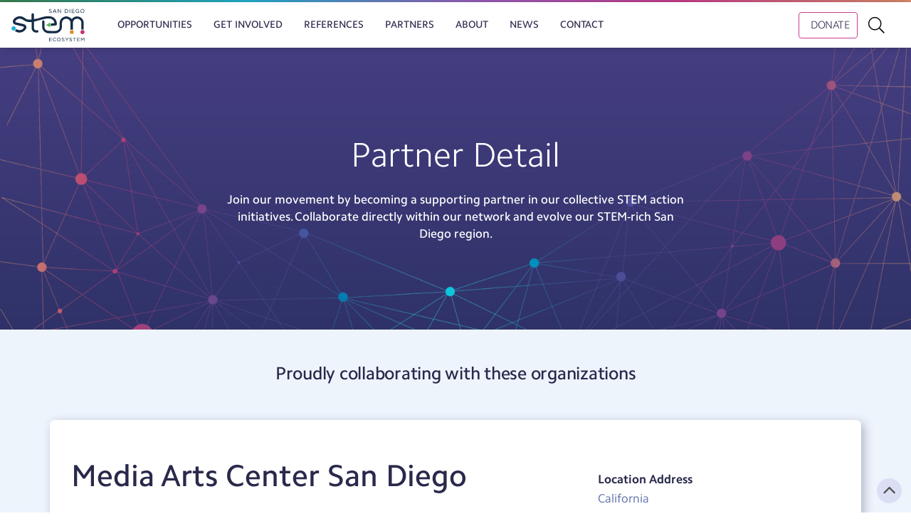

--- FILE ---
content_type: text/html; charset=UTF-8
request_url: https://www.sdstemecosystem.org/partners/partner-detail/558
body_size: 28925
content:
<!DOCTYPE html>
<html  lang="en" dir="ltr" prefix="content: http://purl.org/rss/1.0/modules/content/  dc: http://purl.org/dc/terms/  foaf: http://xmlns.com/foaf/0.1/  og: http://ogp.me/ns#  rdfs: http://www.w3.org/2000/01/rdf-schema#  schema: http://schema.org/  sioc: http://rdfs.org/sioc/ns#  sioct: http://rdfs.org/sioc/types#  skos: http://www.w3.org/2004/02/skos/core#  xsd: http://www.w3.org/2001/XMLSchema# ">
  <head>
<!-- Google tag (gtag.js) -->
<script async src="https://www.googletagmanager.com/gtag/js?id=G-T2P01QZDV4"></script>
<script>
  window.dataLayer = window.dataLayer || [];
  function gtag(){dataLayer.push(arguments);}
  gtag('js', new Date());

  gtag('config', 'G-T2P01QZDV4');
</script>
    <meta charset="utf-8" />
<script>(function(i,s,o,g,r,a,m){i["GoogleAnalyticsObject"]=r;i[r]=i[r]||function(){(i[r].q=i[r].q||[]).push(arguments)},i[r].l=1*new Date();a=s.createElement(o),m=s.getElementsByTagName(o)[0];a.async=1;a.src=g;m.parentNode.insertBefore(a,m)})(window,document,"script","https://www.google-analytics.com/analytics.js","ga");ga("create", "UA-120839959-1", {"cookieDomain":"auto"});ga("set", "anonymizeIp", true);ga("send", "pageview");</script>
<meta name="Generator" content="Drupal 9 (https://www.drupal.org)" />
<meta name="MobileOptimized" content="width" />
<meta name="HandheldFriendly" content="true" />
<meta name="viewport" content="width=device-width, initial-scale=1.0" />
<link rel="icon" href="/sites/default/files/sdstem-icon.jpg" type="image/jpeg" />

    <title>Partner Detail | San Diego STEM Ecosystem</title>
    <link rel="stylesheet" media="all" href="/core/modules/system/css/components/align.module.css?t7dbbt" />
<link rel="stylesheet" media="all" href="/core/modules/system/css/components/fieldgroup.module.css?t7dbbt" />
<link rel="stylesheet" media="all" href="/core/modules/system/css/components/container-inline.module.css?t7dbbt" />
<link rel="stylesheet" media="all" href="/core/modules/system/css/components/clearfix.module.css?t7dbbt" />
<link rel="stylesheet" media="all" href="/core/modules/system/css/components/details.module.css?t7dbbt" />
<link rel="stylesheet" media="all" href="/core/modules/system/css/components/hidden.module.css?t7dbbt" />
<link rel="stylesheet" media="all" href="/core/modules/system/css/components/item-list.module.css?t7dbbt" />
<link rel="stylesheet" media="all" href="/core/modules/system/css/components/js.module.css?t7dbbt" />
<link rel="stylesheet" media="all" href="/core/modules/system/css/components/nowrap.module.css?t7dbbt" />
<link rel="stylesheet" media="all" href="/core/modules/system/css/components/position-container.module.css?t7dbbt" />
<link rel="stylesheet" media="all" href="/core/modules/system/css/components/progress.module.css?t7dbbt" />
<link rel="stylesheet" media="all" href="/core/modules/system/css/components/reset-appearance.module.css?t7dbbt" />
<link rel="stylesheet" media="all" href="/core/modules/system/css/components/resize.module.css?t7dbbt" />
<link rel="stylesheet" media="all" href="/core/modules/system/css/components/sticky-header.module.css?t7dbbt" />
<link rel="stylesheet" media="all" href="/core/modules/system/css/components/system-status-counter.css?t7dbbt" />
<link rel="stylesheet" media="all" href="/core/modules/system/css/components/system-status-report-counters.css?t7dbbt" />
<link rel="stylesheet" media="all" href="/core/modules/system/css/components/system-status-report-general-info.css?t7dbbt" />
<link rel="stylesheet" media="all" href="/core/modules/system/css/components/tablesort.module.css?t7dbbt" />
<link rel="stylesheet" media="all" href="/core/modules/system/css/components/tree-child.module.css?t7dbbt" />
<link rel="stylesheet" media="all" href="/core/modules/views/css/views.module.css?t7dbbt" />
<link rel="stylesheet" media="all" href="/modules/contrib/webform/modules/webform_bootstrap/css/webform_bootstrap.css?t7dbbt" />
<link rel="stylesheet" media="all" href="/modules/contrib/extlink/extlink.css?t7dbbt" />
<link rel="stylesheet" media="all" href="/modules/contrib/geolocation/css/geolocation-map.css?t7dbbt" />
<link rel="stylesheet" media="all" href="/themes/custom/local/css/style.css?t7dbbt" />
<link rel="stylesheet" media="all" href="/themes/custom/local/font-awesome/css/font-awesome.css?t7dbbt" />

    
  </head>
  <body class="page-node-558 role-anonymous path-partners has-glyphicons">
    <a href="#main-content" class="visually-hidden focusable skip-link">
      Skip to main content
    </a>
    
      <div class="dialog-off-canvas-main-canvas" data-off-canvas-main-canvas>
    <div class="navbar-super-wrapper">
  <div class="gradient-navbar"></div>
              <div class="col-md-12 nav-search-wrapper">
          <div class="region region-before-navigation">
    <div class="search-block-form block block-search block-search-form-block" data-drupal-selector="search-block-form" id="block-local-search" role="search">
  
      <h2 class="visually-hidden">Search</h2>
    
      <form action="/search/node" method="get" id="search-block-form" accept-charset="UTF-8">
  <div class="form-item js-form-item form-type-search js-form-type-search form-item-keys js-form-item-keys form-no-label form-group">
      <label for="edit-keys" class="control-label sr-only">Search all our resources</label>
  
  
  <div class="input-group"><input title="Enter the terms you wish to search for." data-drupal-selector="edit-keys" class="form-search form-control" placeholder="Search all our resources" type="search" id="edit-keys" name="keys" value="" size="15" maxlength="128" /><span class="input-group-btn"><button type="submit" value="Search" class="button js-form-submit form-submit btn-primary btn" name="">Search</button></span></div>

  
  
  </div>
<a alt="close" href="#" class="search-close"><span class="sr-only">Close Search</span></a><div class="form-actions form-group js-form-wrapper form-wrapper" data-drupal-selector="edit-actions" id="edit-actions"></div>

</form>

  </div>

  </div>

      </div>
      
                    <header class="navbar navbar-default container-fluid" id="navbar" role="banner">
                <div class="navbar-header">
            <div class="region region-navigation">
          <a class="logo navbar-btn pull-left" href="/" title="Home" rel="home">
      <img src="/themes/custom/local/logo.svg" alt="Home" />
    </a>
          
  </div>

                                <button type="button" class="navbar-toggle" data-toggle="collapse" data-target="#navbar-collapse">
              <span class="sr-only">Toggle navigation</span>
              <span class="icon-bar"></span>
              <span class="icon-bar"></span>
              <span class="icon-bar"></span>
            </button>
                  </div>
            <a href="/" class="fa fa-search search" title="Search" ></a>
                          <div id="navbar-collapse" class="navbar-collapse collapse">
              <div class="region region-navigation-collapsible">
    <nav role="navigation" aria-labelledby="block-local-main-menu-menu" id="block-local-main-menu">
            <h2 class="sr-only" id="block-local-main-menu-menu">Main navigation</h2>

      
      <ul class="menu menu--main nav navbar-nav">
                      <li class="first">
                                        <a href="/find-opportunities" title="" id="" name="" rel="" style="" target="" accesskey="" data-drupal-link-system-path="node/5">Opportunities</a>
              </li>
                      <li>
                                        <a href="/get-involved" title="" id="" name="" rel="" style="" target="" accesskey="" data-drupal-link-system-path="node/50">Get Involved</a>
              </li>
                      <li>
                                        <a href="/references" data-drupal-link-system-path="node/8">References</a>
              </li>
                      <li>
                                        <a href="/partners" title="" id="" name="" rel="" style="" target="" accesskey="" data-drupal-link-system-path="partners">Partners</a>
              </li>
                      <li>
                                        <a href="/about" data-drupal-link-system-path="node/587">About</a>
              </li>
                      <li>
                                        <a href="/stem-news" title="" id="" name="" rel="" style="" target="" accesskey="" data-drupal-link-system-path="node/6">News</a>
              </li>
                      <li class="last">
                                        <a href="/contact" data-drupal-link-system-path="webform/contact">Contact</a>
              </li>
        </ul>
  

  </nav>
<div id="block-googletranslate" class="block block-simple-block block-simple-blockgtranslate-custom clearfix" >
  
    

      <div id="google_translate_element"></div>
<script type="text/javascript">
<!--//--><![CDATA[// ><!--

function googleTranslateElementInit() {
  new google.translate.TranslateElement({pageLanguage: 'en', includedLanguages: 'en,es'}, 'google_translate_element');
}

//--><!]]>
</script><script type="text/javascript" src="//translate.google.com/translate_a/element.js?cb=googleTranslateElementInit"></script>
  </div>

<div id="block-navbarfeatures" class="block block-simple-block block-simple-blocknavbar-features clearfix" >
  
    

      <div class="donate-btn-wrapper"><a class="btn btn-donate" href="https://donatenow.networkforgood.org/stemecosystem">DONATE</a></div>

  </div>


  </div>

          </div>
        
              </header>
      </div>

<div class="hero">
  <div class="hero-inner">
          <h1 class="field field--name-title field--type-string"  class="page-header">Partner Detail</h1>
      <h1></h1>
          <p>
          Join our movement by becoming a supporting partner in our collective STEM action initiatives.
          Collaborate directly within our network and evolve our STEM-rich San Diego region.
      </p>
      </div>
</div>

<div class="content-regions">
        <div role="main" id="partner-main-container" class="main-container filtered-search container-fluid js-quickedit-main-content">
        <div class="container filtered-search-container">
            <h2 class="search-title">Proudly collaborating with these organizations</h2>

            <div class="row">

                        
                        
                                    <section class="col-md-12">

                                                              <div class="highlighted">  <div class="region region-highlighted">
    <div data-drupal-messages-fallback class="hidden"></div>

  </div>
</div>
                              
                            
                                            <a id="main-content"></a>

                  <div class="region region-content">
      <div class="views-element-container form-group"><div class="view view-partner-detail view-id-partner_detail view-display-id-page_1 js-view-dom-id-68b92d478aa238b8421682c25eab99ccd093f1cabe42a0c1952a68dc6ed92ea9">
  
    
      
      <div class="view-content">
          <div class="views-row"><div class="row user user--type-user user--view-mode-compact">
  

    <div class="col-sm-12 bs-region bs-region--top">
    
  </div>
  
    <div class="col-md-8 bs-region bs-region--left">
    
            <div class="field field--name-field-organization-name field--type-string field--label-hidden field--item"><h1>Media Arts Center San Diego</h1></div>
      
            <div class="field field--name-field-organization-type field--type-entity-reference field--label-hidden field--item">Afterschool/Out-of-School Time</div>
      
            <div class="field field--name-field-description-full- field--type-text-long field--label-hidden field--item"><p>Media Arts Center SanDiego provides hands-on curriculum teaching camera basics, video editing, sound design and special effects. Utilizing a social justice lens, students analyze media and are empowered to explore how their personal experiences fit into a larger tapestry of a national and global story.</p>
</div>
      
  </div>
  
    <div class="col-md-4 bs-region bs-region--right">
    
            <div class="field field--name-field-logo field--type-image field--label-hidden field--item">  <img loading="lazy" src="/sites/default/files/default_images/blank.png" width="16" height="16" alt="No Logo image" typeof="foaf:Image" class="img-responsive" />

</div>
      
  <div class="field field--name-field-geoaddress field--type-string field--label-above">
    <div class="field--label">Location Address</div>
              <div class="field--item">California</div>
          </div>

  <div class="field field--name-field-social-media-website-url field--type-link field--label-above">
    <div class="field--label">Website</div>
              <div class="field--item"><a href="https://mediaartscenter.org/youth-media-education/">https://mediaartscenter.org/youth-media-education/</a></div>
          </div>

            <div class="field field--name-field-geolocation field--type-geolocation field--label-hidden field--item"><div  class="geolocation-map-wrapper" id="map-0-6979ad7e404a0" data-map-type="google_maps">
    <div class="geolocation-map-controls">
                        <div class="geolocation-map-control control_locate form-group" data-google-map-control-position="TOP_LEFT"><button class="locate">Locate</button>
</div>

                  </div>

    <div class="geolocation-map-container js-show"></div>

            <div  class="geolocation-location js-hide" id="6979ad7e48a6d" data-lat="36.778261" data-lng="-119.4179324" data-set-marker="true" typeof="Place">
  <span property="geo" typeof="GeoCoordinates">
    <meta property="latitude" content="36.778261" />
    <meta property="longitude" content="-119.4179324" />
  </span>

      <h2 class="location-title" property="name">36.778261, -119.4179324</h2>
  
  </div>
    </div>
</div>
      
  </div>
  
  
</div>

</div>

    </div>
  
          </div>
</div>


  </div>

                          </section>

                                  </div>

        </div>
    </div>
  
              <div class="content-bottom-outer">
        <div class="container">
            <div class="region region-content-bottom">
    <div class="views-element-container block block-views block-views-blockpartner-opp-list-all-opps-block clearfix" id="block-views-block-partner-opp-list-all-opps-block" >
  
      <h2 class="block-title">More learning opportunities from this partner</h2>
    

      <div class="form-group"><div class="view view-partner-opp-list view-id-partner_opp_list view-display-id-all_opps_block js-view-dom-id-5f6eef820e8dd6b64ce628580977519421e45af60a29bc18472cb8e188fc9a87">
  
    
      
      <div class="view-content">
          <div class="col-md-6 views-row"><div class="views-field views-field-nothing-1"><span class="field-content"><div class="card">
<h3><a href="/find-opportunities/youth-media-moviemaking-camp" hreflang="en">Youth Media Moviemaking Camp</a></h3><p><i class="fa fa-building-o"></i>&nbsp;Media Arts Center San Diego</p><p>In these fun, educational and hands-on camps, youth ages 6-12 learn camerawork, editing, stop motion, green screen and more!</p>
<div class="views-field views-field-field-date-range"><span class="views-label views-label-field-date-range">Date(s) and Times: </span><div class="field-content">
<time datetime="2022-03-21T12:00:00Z">2022-03-21</time>
 - <time datetime="2022-04-22T12:00:00Z">2022-04-22</time>

</div></div><p><p><strong>Spring 2022 Camp Dates &amp; Costs</strong></p>
<ul><li>March 21-25, 2022; $275</li>
<li>March 28-April 1, 2022; $275</li>
<li>April 4-8, 2022; $275</li>
<li>April 11-15, 2022; $275</li>
<li>April 18-22, 2022; $275</li>
</ul><p><strong>Hours</strong></p>
<ul><li> 8:30am – 3:00pm for all camps</li>
</ul><p><strong>Location</strong></p>
<ul><li>City Heights/Weingart Library and Performance Annex, 3795 Fairmount Ave, San Diego, CA 92105</li>
</ul><p> </p>
</p><p>Morning, Afternoon</p><p><a href="/find-opportunities/youth-media-moviemaking-camp" hreflang="en">See Details&nbsp; <i class="fa fa-long-arrow-right"></i></a></p>
</div></span></div></div>

    </div>
  
          </div>
</div>

  </div>


  </div>

        </div>
      </div>
      
</div>

  <footer class="footer container-fluid" role="contentinfo">
    <div class="container">
                  <div class="region region-footer">
    <div id="block-footercolumn1a" class="col-md-3 block block-simple-block block-simple-blockfooter-column-1a clearfix" >
  
    

      <div class="footer-logo-wrapper"><img alt="Stem logo" id="stem-footer-logo" src="/themes/custom/local/logo.svg" width="117" /></div>
<p class="address-phone">1875 El Prado<br />
San Diego, CA 92101<br />
ph. <a href="tel:619-238-1233">(619) 238-1233</a></p>
<div class="donate-btn-wrapper"><a class="btn btn-donate" href="https://donatenow.networkforgood.org/stemecosystem">DONATE</a></div>

  </div>

<div id="block-footercolumn3a" class="col-md-4 block block-simple-block block-simple-blockfooter-column-3a clearfix" >
  
      <h2 class="block-title">Sign Up For Our Newsletter</h2>
    

      <p>Keep up with the newest STEM learning opportunities, resources, blog posts and STEM news.</p>
<div id="mc_embed_signup">
<form action="https://rhfleet.us6.list-manage.com/subscribe/post?u=aa6e033a7ba3aaa43784a1d4f&amp;id=adce15981a" class="validate" id="mc-embedded-subscribe-form" method="post" name="mc-embedded-subscribe-form" novalidate="" target="_blank">
<div id="mc_embed_signup_scroll">
<div class="mc-field-group">
<input class="required email form-control" aria-label="Email Address" id="mce-EMAIL" name="EMAIL" placeholder="Email Address" type="email" value="" /><input class="btn btn-secondary btn-right" id="mc-embedded-subscribe" name="subscribe" type="submit" value="Subscribe" /></div>
</div>
<div class="clear" id="mce-responses">
<div class="response" id="mce-error-response" style="display:none"> </div>
<div class="response" id="mce-success-response" style="display:none"> </div>
</div>
<!-- real people should not fill this in and expect good things - do not remove this or risk form bot signups--><div aria-hidden="true" style="position: absolute; left: -5000px;">
<input name="b_aa6e033a7ba3aaa43784a1d4f_adce15981a" tabindex="-1" type="text" value="" /></div>
</form>
</div>
<script type="text/javascript" src="//s3.amazonaws.com/downloads.mailchimp.com/js/mc-validate.js"></script><script type="text/javascript">
<!--//--><![CDATA[// ><!--
(function($) {window.fnames = new Array(); window.ftypes = new Array();fnames[0]='EMAIL';ftypes[0]='email';fnames[1]='FNAME';ftypes[1]='text';fnames[2]='LNAME';ftypes[2]='text';}(jQuery));var $mcj = jQuery.noConflict(true);
//--><!]]>
</script><!--End mc_embed_signup-->
  </div>


  </div>

                                <div class="region region-lower-footer">
    <div id="block-footerlinks" class="block block-simple-block block-simple-blockfooter-links clearfix" >
  
    

      <div class="partner-login-wrapper"><a accesskey="" class="partner-login" data-drupal-link-system-path="user/login" href="/user/login" id="" name="" rel="" target="" title="">PARTNER LOG IN</a></div>
<div class="faq-wrapper"><a accesskey="" class="faq" href="/faq" id="" name="" rel="" target="" title="">FAQ</a></div>
<ul class="menu menu--footer nav footer-social-links"><li><a accesskey="" class="fa fa-facebook-square" href="https://www.facebook.com/groups/1462184020556689/about/" id="" name="" rel="" target="_blank" title="">Facebook</a></li>
<li><a accesskey="" class="fa fa-instagram" href="https://www.instagram.com/sdstemecosystem" id="" name="" rel="" target="_blank" title="">Instagram</a></li>
<li><a accesskey="" class="fa fa-linkedin-square" href="https://www.linkedin.com/groups/7054524" id="" name="" rel="" target="_blank" title="">LinkedIn</a></li>
<li><a accesskey="" class="fa fa-twitter-square" href="https://twitter.com/SDstemecosystem" id="" name="" rel="" target="_blank" title="">Twitter</a></li>
</ul>
  </div>

<div id="block-copyright" class="block block-simple-block block-simple-blockcopyright clearfix" >
  
    

      <p>Copyright ©2026 Fleet Science Center. All Rights Reserved. <a href="/privacy-policy">Privacy Policy</a> <a href="/disclaimer">Disclaimer</a> <a href="/security">Security</a></p>

  </div>


  </div>

                  </div>
  </footer>

  </div>

    
    <script type="application/json" data-drupal-selector="drupal-settings-json">{"path":{"baseUrl":"\/","scriptPath":null,"pathPrefix":"","currentPath":"partners\/partner-detail\/558","currentPathIsAdmin":false,"isFront":false,"currentLanguage":"en"},"pluralDelimiter":"\u0003","suppressDeprecationErrors":true,"ajaxPageState":{"libraries":"bootstrap\/popover,bootstrap\/theme,bootstrap\/tooltip,extlink\/drupal.extlink,geolocation\/geolocation.map,geolocation\/map_center.fitlocations,geolocation_google_maps\/google,geolocation_google_maps\/mapfeature.control_locate,geolocation_google_maps\/mapfeature.control_maptype,geolocation_google_maps\/mapfeature.control_zoom,geolocation_google_maps\/mapfeature.marker_infowindow,google_analytics\/google_analytics,local\/font-awesome,local\/global-styling,system\/base,views\/views.module,webform_bootstrap\/webform_bootstrap","theme":"local","theme_token":null},"ajaxTrustedUrl":{"\/search\/node":true},"google_analytics":{"trackOutbound":true,"trackMailto":true,"trackDownload":true,"trackDownloadExtensions":"7z|aac|arc|arj|asf|asx|avi|bin|csv|doc(x|m)?|dot(x|m)?|exe|flv|gif|gz|gzip|hqx|jar|jpe?g|js|mp(2|3|4|e?g)|mov(ie)?|msi|msp|pdf|phps|png|ppt(x|m)?|pot(x|m)?|pps(x|m)?|ppam|sld(x|m)?|thmx|qtm?|ra(m|r)?|sea|sit|tar|tgz|torrent|txt|wav|wma|wmv|wpd|xls(x|m|b)?|xlt(x|m)|xlam|xml|z|zip"},"data":{"extlink":{"extTarget":true,"extTargetNoOverride":false,"extNofollow":false,"extNoreferrer":false,"extFollowNoOverride":false,"extClass":"0","extLabel":"(link is external)","extImgClass":false,"extSubdomains":true,"extExclude":"","extInclude":"","extCssExclude":"","extCssExplicit":"","extAlert":false,"extAlertText":"This link will take you to an external web site. We are not responsible for their content.","mailtoClass":"0","mailtoLabel":"(link sends email)","extUseFontAwesome":false,"extIconPlacement":"append","extFaLinkClasses":"fa fa-external-link","extFaMailtoClasses":"fa fa-envelope-o","whitelistedDomains":null}},"bootstrap":{"forms_has_error_value_toggle":1,"modal_animation":1,"modal_backdrop":"true","modal_focus_input":1,"modal_keyboard":1,"modal_select_text":1,"modal_show":1,"modal_size":"","popover_enabled":1,"popover_animation":1,"popover_auto_close":1,"popover_container":"body","popover_content":"","popover_delay":"0","popover_html":0,"popover_placement":"right","popover_selector":"","popover_title":"","popover_trigger":"click","tooltip_enabled":1,"tooltip_animation":1,"tooltip_container":"body","tooltip_delay":"0","tooltip_html":0,"tooltip_placement":"auto left","tooltip_selector":"","tooltip_trigger":"hover"},"geolocation":{"maps":{"map-0-6979ad7e404a0":{"map_center":{"fit_bounds":{"map_center_id":"fit_bounds","option_id":"fit_bounds","settings":{"min_zoom":false,"reset_zoom":true},"weight":-101}},"settings":{"google_map_settings":{"map_features":{"marker_infowindow":{"enabled":true,"settings":{"info_auto_display":false,"disable_auto_pan":true,"info_window_solitary":true,"max_width":""}},"control_locate":{"enabled":true,"settings":{"position":"TOP_LEFT"}},"control_zoom":{"enabled":true,"settings":{"position":"RIGHT_CENTER","behavior":"default","style":"LARGE"}},"control_maptype":{"enabled":true,"settings":{"position":"RIGHT_BOTTOM","behavior":"default","style":"DEFAULT"}}},"type":"ROADMAP","zoom":10,"height":"300px","width":"100%","minZoom":0,"maxZoom":18,"gestureHandling":"auto"}},"marker_infowindow":{"enable":true,"infoAutoDisplay":false,"disableAutoPan":true,"infoWindowSolitary":true,"maxWidth":""},"control_locate":{"enable":true},"control_zoom":{"enable":true,"position":"RIGHT_CENTER","behavior":"default","style":"LARGE"},"control_maptype":{"enable":true,"position":"RIGHT_BOTTOM","behavior":"default","style":"DEFAULT"}}}},"user":{"uid":0,"permissionsHash":"ec581f878f771ac071b51b346ef89c58d79cb48eb43fe61b04dee49c81cf8ed0"}}</script>
<script src="/core/assets/vendor/jquery/jquery.min.js?v=3.6.3"></script>
<script src="/core/assets/vendor/underscore/underscore-min.js?v=1.13.6"></script>
<script src="/core/misc/polyfills/element.matches.js?v=9.5.11"></script>
<script src="/core/misc/polyfills/object.assign.js?v=9.5.11"></script>
<script src="/core/misc/polyfills/nodelist.foreach.js?v=9.5.11"></script>
<script src="/core/assets/vendor/css-escape/css.escape.js?v=1.5.1"></script>
<script src="/core/assets/vendor/es6-promise/es6-promise.auto.min.js?v=4.2.8"></script>
<script src="/core/assets/vendor/once/once.min.js?v=1.0.1"></script>
<script src="/core/assets/vendor/jquery-once/jquery.once.min.js?v=9.5.11"></script>
<script src="/core/misc/drupalSettingsLoader.js?v=9.5.11"></script>
<script src="/core/misc/drupal.js?v=9.5.11"></script>
<script src="/core/misc/drupal.init.js?v=9.5.11"></script>
<script src="/core/assets/vendor/tabbable/index.umd.min.js?v=5.3.3"></script>
<script src="/modules/contrib/google_analytics/js/google_analytics.js?v=9.5.11"></script>
<script src="/themes/custom/local/bootstrap/assets/javascripts/bootstrap/affix.js?t7dbbt"></script>
<script src="/themes/custom/local/bootstrap/assets/javascripts/bootstrap/alert.js?t7dbbt"></script>
<script src="/themes/custom/local/bootstrap/assets/javascripts/bootstrap/button.js?t7dbbt"></script>
<script src="/themes/custom/local/bootstrap/assets/javascripts/bootstrap/carousel.js?t7dbbt"></script>
<script src="/themes/custom/local/bootstrap/assets/javascripts/bootstrap/collapse.js?t7dbbt"></script>
<script src="/themes/custom/local/bootstrap/assets/javascripts/bootstrap/dropdown.js?t7dbbt"></script>
<script src="/themes/custom/local/bootstrap/assets/javascripts/bootstrap/modal.js?t7dbbt"></script>
<script src="/themes/custom/local/bootstrap/assets/javascripts/bootstrap/tooltip.js?t7dbbt"></script>
<script src="/themes/custom/local/bootstrap/assets/javascripts/bootstrap/popover.js?t7dbbt"></script>
<script src="/themes/custom/local/bootstrap/assets/javascripts/bootstrap/scrollspy.js?t7dbbt"></script>
<script src="/themes/custom/local/bootstrap/assets/javascripts/bootstrap/tab.js?t7dbbt"></script>
<script src="/themes/custom/local/bootstrap/assets/javascripts/bootstrap/transition.js?t7dbbt"></script>
<script src="/themes/contrib/bootstrap/js/drupal.bootstrap.js?t7dbbt"></script>
<script src="/themes/contrib/bootstrap/js/attributes.js?t7dbbt"></script>
<script src="/themes/contrib/bootstrap/js/theme.js?t7dbbt"></script>
<script src="/themes/custom/local/js/jquery.matchHeight.js?t7dbbt"></script>
<script src="/themes/custom/local/js/scripts.js?t7dbbt"></script>
<script src="/modules/contrib/webform/js/webform.behaviors.js?v=9.5.11"></script>
<script src="/core/misc/jquery.once.bc.js?v=9.5.11"></script>
<script src="/core/misc/states.js?v=9.5.11"></script>
<script src="/themes/contrib/bootstrap/js/misc/states.js?t7dbbt"></script>
<script src="/modules/contrib/webform/js/webform.states.js?v=9.5.11"></script>
<script src="/modules/contrib/webform/modules/webform_bootstrap/js/webform_bootstrap.states.js?v=9.5.11"></script>
<script src="/modules/contrib/extlink/extlink.js?v=9.5.11"></script>
<script src="/themes/contrib/bootstrap/js/popover.js?t7dbbt"></script>
<script src="/themes/contrib/bootstrap/js/tooltip.js?t7dbbt"></script>
<script src="/modules/contrib/geolocation/js/geolocation-api.js?v=8.x-3.x"></script>
<script src="/core/misc/progress.js?v=9.5.11"></script>
<script src="/themes/contrib/bootstrap/js/misc/progress.js?t7dbbt"></script>
<script src="/core/assets/vendor/loadjs/loadjs.min.js?v=4.2.0"></script>
<script src="/core/misc/ajax.js?v=9.5.11"></script>
<script src="/themes/contrib/bootstrap/js/misc/ajax.js?t7dbbt"></script>
<script src="/modules/contrib/geolocation/js/geolocation-map.js?v=8.x-3.x"></script>
<script src="/modules/contrib/geolocation/js/MapCenter/fitlocations.js?t7dbbt"></script>
<script src="/modules/contrib/geolocation/modules/geolocation_google_maps/js/geolocation-google-maps-api.js?v=8.x-3.x"></script>
<script src="https://maps.googleapis.com/maps/api/js?language=en&amp;libraries=&amp;key=AIzaSyAfeqERNfzyjjR7O9F1vSNaXvxoyrtlr-g&amp;callback=Drupal.geolocation.google.load" defer="defer" async="async"></script>
<script src="/modules/contrib/geolocation/modules/geolocation_google_maps/js/MapFeature/geolocation-marker-infowindow.js?t7dbbt"></script>
<script src="/modules/contrib/geolocation/modules/geolocation_google_maps/js/MapFeature/geolocation-control-locate.js?t7dbbt"></script>
<script src="/modules/contrib/geolocation/modules/geolocation_google_maps/js/MapFeature/geolocation-control-zoom.js?t7dbbt"></script>
<script src="/modules/contrib/geolocation/modules/geolocation_google_maps/js/MapFeature/geolocation-control-maptype.js?t7dbbt"></script>

  </body>
</html>


--- FILE ---
content_type: image/svg+xml
request_url: https://www.sdstemecosystem.org/themes/custom/local/images/icon_search.svg
body_size: 1345
content:
<?xml version="1.0" encoding="UTF-8" standalone="no"?>
<!DOCTYPE svg PUBLIC "-//W3C//DTD SVG 1.1//EN" "http://www.w3.org/Graphics/SVG/1.1/DTD/svg11.dtd">
<svg width="100%" height="100%" viewBox="0 0 27 28" version="1.1" xmlns="http://www.w3.org/2000/svg" xmlns:xlink="http://www.w3.org/1999/xlink" xml:space="preserve" xmlns:serif="http://www.serif.com/" style="fill-rule:evenodd;clip-rule:evenodd;stroke-linejoin:round;stroke-miterlimit:1.41421;">
    <g id="_x34__4_">
        <path d="M24.021,25.473C23.763,25.473 23.521,25.373 23.335,25.194L17.731,19.677C16.055,20.951 13.979,21.651 11.859,21.651C6.564,21.651 2.255,17.411 2.255,12.194C2.255,6.981 6.564,2.739 11.859,2.739C17.156,2.739 21.463,6.98 21.463,12.194C21.463,14.456 20.639,16.633 19.135,18.354L24.701,23.835C24.887,24.018 24.984,24.258 24.984,24.516C24.984,24.772 24.882,25.014 24.701,25.194C24.523,25.373 24.279,25.473 24.021,25.473ZM11.863,4.655C7.636,4.655 4.199,8.037 4.199,12.194C4.199,16.352 7.637,19.735 11.863,19.735C16.089,19.735 19.53,16.352 19.53,12.194C19.529,8.037 16.09,4.655 11.863,4.655Z" style="fill:white;fill-rule:nonzero;"/>
        <path d="M24.531,24.014L18.791,18.368C20.294,16.733 21.217,14.575 21.217,12.198C21.217,7.115 17.029,2.993 11.863,2.993C6.697,2.993 2.509,7.114 2.509,12.198C2.509,17.282 6.697,21.405 11.863,21.405C14.096,21.405 16.143,20.634 17.751,19.35L23.514,25.02C23.794,25.295 24.25,25.295 24.534,25.02C24.814,24.74 24.812,24.29 24.531,24.014ZM11.863,19.984C7.492,19.984 3.949,16.496 3.949,12.192C3.949,7.891 7.492,4.403 11.863,4.403C16.235,4.403 19.78,7.89 19.78,12.192C19.779,16.496 16.234,19.984 11.863,19.984Z" style="fill:white;fill-rule:nonzero;"/>
    </g>
</svg>


--- FILE ---
content_type: application/javascript
request_url: https://www.sdstemecosystem.org/modules/contrib/geolocation/js/MapCenter/fitlocations.js?t7dbbt
body_size: 654
content:
/**
 * @file
 * Fit locations.
 */

(function (Drupal) {
  "use strict";

  Drupal.geolocation = Drupal.geolocation || {};
  Drupal.geolocation.mapCenter = Drupal.geolocation.mapCenter || {};

  /**
   * @param {GeolocationMapInterface} map
   * @param {GeolocationCenterOption} centerOption
   * @param {Boolean} centerOption.settings.reset_zoom
   * @param {Boolean} centerOption.settings.min_zoom
   */
  Drupal.geolocation.mapCenter.fit_bounds = function (map, centerOption) {
    if (typeof map.mapMarkers === "undefined") {
      return false;
    }

    if (map.mapMarkers.length === 0) {
      return false;
    }

    map.fitMapToMarkers();

    if (centerOption.settings.reset_zoom) {
      map.setZoom(undefined, true);
    } else if (centerOption.settings.min_zoom) {
      map.getZoom().then(function (zoom) {
        if (centerOption.settings.min_zoom < zoom) {
          map.setZoom(centerOption.settings.min_zoom);
        }
      });
    }

    return true;
  };
})(Drupal);


--- FILE ---
content_type: application/javascript
request_url: https://www.sdstemecosystem.org/themes/custom/local/js/scripts.js?t7dbbt
body_size: 1179
content:
(function ($, Drupal) {
  Drupal.behaviors.myBehavior = {
    attach: function (context, settings) {

      // http://cotswoldphoto.co.uk/bootstrap-float-to-top-button/

      $('body').append('<div id="toTop" title="Back to top"><i class="fa fa-angle-up"></i></div>');
      $(window).scroll(function () {
        if ($(this).scrollTop() != 0) {
          $('#toTop').fadeIn();
        } else {
          $('#toTop').fadeOut();
        }
      });
      $('#toTop').click(function(){
        $("html, body").animate({ scrollTop: 0 }, 600);
        return false;
      });

      $("header a.search, a.search-close").click(function(event) {
        event.preventDefault();
        $("#block-local-search").slideToggle();
        $("#block-local-search input.form-search").focus();
        $("body").toggleClass("search-expanded");
      });
        


      function checkPosition() {
          if (window.matchMedia('(min-width: 992px)').matches) {
              $('.col-md-4 .card, .col-md-6 .card').matchHeight();
          }
      }
      if ($('.col-md-4 .card, .col-md-6 .card').length) {
          checkPosition();
      }


    }
  };
    $( document ).ready(function() {
         $(".bef-exposed-form .form-type-checkbox label").each(function() {
            $(this).contents().eq(1).wrap('<span/>');
        });
         $(".bef-exposed-form .form-type-radio label").each(function() {
            $(this).contents().eq(1).wrap('<span/>');
        });
    });
    
})(jQuery, Drupal);



--- FILE ---
content_type: image/svg+xml
request_url: https://www.sdstemecosystem.org/themes/custom/local/logo.svg
body_size: 10528
content:
<?xml version="1.0" encoding="utf-8"?>
<!-- Generator: Adobe Illustrator 16.0.4, SVG Export Plug-In . SVG Version: 6.00 Build 0)  -->
<!DOCTYPE svg PUBLIC "-//W3C//DTD SVG 1.1//EN" "http://www.w3.org/Graphics/SVG/1.1/DTD/svg11.dtd">
<svg version="1.1" id="Layer_1" xmlns="http://www.w3.org/2000/svg" xmlns:xlink="http://www.w3.org/1999/xlink" x="0px" y="0px"
	 width="364px" height="169.333px" viewBox="0 0 364 169.333" enable-background="new 0 0 364 169.333" xml:space="preserve">
<path fill="#231F20" d="M101.828,36.678v-4.739C101.768,33.277,101.828,34.856,101.828,36.678z"/>
<path fill="#152C46" d="M220.657,60.677c-17.06-29.235-56.097-19.479-81.869-10.121c-8.38,3.043-16.907,3.621-25.631,5.496
	c0,0,0-17.99,0-21.724v-2.218c-0.073-2.862-0.759-5.244-5.797-5.244c-4.482,0-5.383,1.782-5.532,5.074v4.739
	c0,4.287,0,21.199,0,21.199c-0.727,0.077-1.449,0.178-2.179,0.238c-6.243,0.512-13.922,0.791-19.833-1.463
	c-5.857-2.234-10.903-6.062-16.103-9.47c-5.863-3.843-12.741-5.634-19.72-5.634c-5.813,0-11.672,1.556-17.584,4.677
	C15.682,53.09,10.327,60.216,10.327,67.616c0,5.279,2.426,9.765,7.286,13.465c1.203,0.916,2.941,1.294,4.356,1.732
	c3.465,1.071,6.986,1.969,10.503,2.853c5.532,1.391,11.087,2.693,16.646,3.97c1.849,0.425,3.698,0.846,5.548,1.264
	c1.28,0.289,2.58,0.477,3.859,0.769c1.096,0.25,2.276,0.432,3.322,0.849c1.642,0.654,2.669,1.981,2.669,3.775v0.313
	c-0.272,0.852-0.542,1.745-1.027,2.504c-0.556,0.869-1.291,1.602-1.966,2.375c-0.999,1.143-2.077,2.217-3.241,3.19
	c-4.19,3.506-9.379,5.403-14.844,5.403c-5.601,0-10.643-1.653-15.155-4.889l-7.499,9.314c6.336,5.046,13.483,7.613,21.471,7.613
	c5.806,0,11.275-1.16,16.395-3.486c11.939-6.759,17.905-14.205,17.905-22.338v-0.236c0-1.766-0.279-3.531-0.877-5.195
	c-0.951-2.647-2.678-4.927-4.776-6.775c-2.458-2.167-5.319-2.911-8.427-3.727c-4.088-1.073-8.191-2.094-12.294-3.11
	c-7.159-1.772-14.3-3.714-21.563-4.968c-1.182-0.204-2.371-0.481-3.473-0.963c-1.551-0.677-3.054-1.922-2.771-3.772
	c0.295-1.934,1.729-3.491,2.913-4.954c1.231-1.522,2.61-2.928,4.143-4.149c4.155-3.31,9.276-4.933,14.566-4.933
	c6.956,0,12.903,3.616,18.646,7.12c6.122,3.734,10.665,6.928,17.908,8.417c7.028,1.446,14.18,1.605,21.282,0.928v28.294
	c0,3.326,0.389,6.233,1.183,8.72c2.591,5.816,5.977,9.945,10.146,12.408c3.061,1.807,6.541,2.721,10.452,2.721h6.103
	c0.503,0,1.009-0.05,1.498-0.17c1.739-0.429,2.91-1.757,3.527-3.392c0.396-1.05,0.603-1.967,0.362-3.082
	c-0.24-1.116-0.743-2.205-1.456-3.097c-0.818-1.024-1.988-1.588-3.299-1.588c-2.047,0-4.092-0.107-6.134-0.255
	c-1.78-0.128-3.641,0.014-5.261-0.885c-1.013-0.562-1.927-1.33-2.682-2.207c-2.548-2.956-3.111-7.148-3.111-10.912V68.235
	c3.441-0.713,6.849-1.569,10.2-2.521c11.591-3.294,22.569-6.297,34.298-9.129c10.735-2.592,22.101-5.371,33.206-3.811
	c11.001,1.546,22.114,10.679,22.114,22.719l-18.125,2.398l0.952,11.752l23.673-2.585c3.06,0,4.936-1.983,5.623-5.943v-1.503
	C225.097,72.799,223.617,66.49,220.657,60.677z"/>
<path fill="#231F20" d="M113.157,32.109v2.218C113.157,33.577,113.176,32.829,113.157,32.109z"/>
<path fill="#152C46" d="M355.604,108.504V73.781c0-4.44-1.16-9.086-3.487-13.946c-0.495-1.02-1.257-1.987-1.912-2.91
	c-3.154-4.447-7.136-8.353-11.969-10.939c-4.74-2.536-10.021-3.601-15.369-3.579c-3.163,0.013-6.356,0.582-9.349,1.604
	c-3.159,1.08-5.89,2.739-8.649,4.577c-2.008,1.338-3.681,2.818-5.06,4.424c-0.906,0.927-1.796,1.916-2.671,2.964
	c-0.874-1.049-1.764-2.037-2.67-2.964c-1.379-1.606-3.053-3.086-5.06-4.424c-0.848-0.565-1.663-1.168-2.535-1.698
	c-2.775-1.688-5.799-2.959-8.965-3.696c-3.37-0.785-6.634-0.958-10.078-0.655c-5.161,0.455-10.146,2.145-14.445,5.05
	c-2.216,1.497-4.229,3.281-6.033,5.253c-0.964,1.054-1.869,2.161-2.719,3.308c-0.853,1.152-1.852,2.387-2.472,3.684
	c-2.327,4.86-3.487,9.506-3.487,13.946c0,2.139,0.075,4.279,0.016,6.418c-0.083,3.021-0.258,8.252-0.322,11.274
	c-0.057,2.673-0.016,5.183-0.681,7.818c-0.488,1.936-1.277,3.792-2.368,5.465c-2.806,4.304-7.36,7.045-12.106,8.757
	c-3.517,1.269-42.459,0.502-45.485-0.765c-2.694-1.128-5.277-2.681-7.401-4.698c-3.967-3.768-5.784-8.933-5.784-14.342
	c0,0,0-5.678-0.028-5.72V66.542c0-4.112-6.587-6.239-9.349-3.495c-1.251,1.243-1.98,3.505-1.98,5.242c0,2.168,0,4.337,0,6.505
	c0,4.146,0,8.292,0,12.438c0,3.456-0.144,6.942,0.268,10.367c0.417,3.455,1.469,6.808,2.91,9.967c0.108,0.237,0.202,0.5,0.337,0.722
	c7.08,11.619,16.692,17.432,28.837,17.432c0,0,34.812-0.132,34.812-0.185c10.725-0.901,19.354-6.612,25.834-17.248
	c2.327-4.86,3.486-9.506,3.486-13.946c0-5.916,0.332-14.018,0.332-19.927c0-4.785,1.394-9.482,4.594-13.111
	c3.583-4.062,9.074-6.969,14.479-7.294c5.533-0.333,11.102,1.216,15.28,4.939c2.203,2.097,4.127,4.869,5.775,8.316
	c0.586,1.991,0.998,4.465,1.227,7.443v33.851h11.558V74.707c0.23-2.979,0.641-5.453,1.228-7.443
	c1.648-3.447,3.573-6.219,5.775-8.316c4.657-4.434,11.902-5.813,18.07-4.674c2.614,0.483,5.368,2.023,7.583,3.492
	c2.014,1.336,3.825,2.986,5.237,4.955c2.441,3.404,3.465,7.543,3.465,11.694v33.945c1.675-0.794,3.54-1.251,5.515-1.251
	C351.881,107.108,353.853,107.619,355.604,108.504z"/>
<g>
	<path fill="#152C46" d="M193.917,14.443c-4.192-0.899-4.958-1.882-4.958-3.492v-0.054c0-1.692,1.576-2.875,3.835-2.875
		c1.945,0,3.63,0.634,5.3,1.996l0.111,0.091l1.393-1.849l-0.104-0.084c-2.029-1.628-4.017-2.323-6.646-2.323
		c-3.634,0-6.273,2.2-6.273,5.23v0.054c0,2.977,1.788,4.525,6.376,5.523c3.988,0.84,4.744,1.847,4.744,3.411v0.053
		c0,1.788-1.654,3.037-4.021,3.037c-2.435,0-4.261-0.755-6.308-2.606l-0.107-0.095l-1.485,1.759l0.101,0.089
		c2.308,2.062,4.761,3.021,7.718,3.021c3.835,0,6.514-2.228,6.514-5.418v-0.053C200.107,17.008,198.255,15.388,193.917,14.443z"/>
	<path fill="#152C46" d="M213.079,5.985l-8.632,19.078h2.466l2.213-4.934h9.98l2.151,4.852l0.037,0.082h2.571l-8.632-19.078H213.079
		z M218.157,17.933h-8.081l4.055-9.018L218.157,17.933z"/>
	<polygon fill="#152C46" points="243.328,20.819 231.815,6.171 231.774,6.119 229.594,6.119 229.594,25.063 231.925,25.063 
		231.925,10.017 243.732,25.011 243.773,25.063 245.659,25.063 245.659,6.119 243.328,6.119 	"/>
	<path fill="#152C46" d="M270.083,6.119h-6.619v18.944h6.619c5.829,0,10.061-3.983,10.061-9.472v-0.054
		C280.145,10.08,275.913,6.119,270.083,6.119z M277.679,15.591v0.053c0,4.236-3.123,7.196-7.596,7.196h-4.234V8.342h4.234
		C274.556,8.342,277.679,11.323,277.679,15.591z"/>
	<rect x="286.908" y="6.119" fill="#152C46" width="2.384" height="18.944"/>
	<polygon fill="#152C46" points="299.266,16.609 309.455,16.609 309.455,14.413 299.266,14.413 299.266,8.315 310.654,8.315 
		310.654,6.119 296.882,6.119 296.882,25.063 310.788,25.063 310.788,22.868 299.266,22.868 	"/>
	<path fill="#152C46" d="M325.605,16.983h5.681v4.435c-1.412,1.125-3.367,1.796-5.249,1.796c-4.335,0-7.248-3.063-7.248-7.623
		v-0.054c0-4.214,3.055-7.516,6.954-7.516c2.795,0,4.338,1.009,5.59,2.1l0.106,0.092l1.542-1.812l-0.107-0.09
		c-2.117-1.784-4.16-2.512-7.05-2.512c-5.326,0-9.5,4.301-9.5,9.792v0.053c0,5.734,3.962,9.738,9.634,9.738
		c3.783,0,6.376-1.81,7.585-2.888l0.047-0.042v-7.641h-7.986V16.983z"/>
	<path fill="#152C46" d="M349.321,5.799c-5.431,0-9.688,4.301-9.688,9.792v0.053c0,5.552,4.142,9.738,9.634,9.738
		c5.432,0,9.686-4.301,9.686-9.792v-0.054C358.953,9.986,354.812,5.799,349.321,5.799z M356.488,15.591v0.053
		c0,4.285-3.081,7.517-7.167,7.517c-4.05,0-7.223-3.325-7.223-7.57v-0.054c0-4.284,3.083-7.516,7.169-7.516
		C353.316,8.022,356.488,11.347,356.488,15.591z"/>
</g>
<g>
	<polygon fill="#152C46" points="189.545,157.311 199.092,157.311 199.092,155.236 189.545,155.236 189.545,149.539 
		200.217,149.539 200.217,147.463 187.293,147.463 187.293,165.234 200.342,165.234 200.342,163.159 189.545,163.159 	"/>
	<path fill="#152C46" d="M220.027,160.948c-1.562,1.492-3.105,2.486-5.552,2.486c-3.721,0-6.636-3.113-6.636-7.085v-0.05
		c0-4.01,2.852-7.034,6.636-7.034c2.587,0,4.245,1.262,5.4,2.361l0.103,0.097l1.54-1.652l-0.101-0.095
		c-1.549-1.46-3.46-2.812-6.917-2.812c-5.038,0-8.986,4.034-8.986,9.185v0.05c0,5.208,3.831,9.135,8.912,9.135
		c3.542,0,5.576-1.575,7.097-3.114l0.098-0.099l-1.496-1.465L220.027,160.948z"/>
	<path fill="#152C46" d="M234.795,147.164c-5.094,0-9.085,4.034-9.085,9.185v0.05c0,5.208,3.886,9.135,9.036,9.135
		c5.095,0,9.085-4.034,9.085-9.185v-0.05C243.831,151.09,239.946,147.164,234.795,147.164z M234.795,163.434
		c-3.791,0-6.759-3.113-6.759-7.085v-0.05c0-4.01,2.884-7.034,6.71-7.034c3.79,0,6.757,3.112,6.757,7.084v0.05
		C241.503,160.409,238.62,163.434,234.795,163.434z"/>
	<path fill="#152C46" d="M256.294,155.264c-3.922-0.84-4.64-1.758-4.64-3.263v-0.05c0-1.582,1.474-2.686,3.587-2.686
		c1.821,0,3.397,0.594,4.961,1.869l0.111,0.091l1.315-1.746l-0.104-0.084c-1.902-1.529-3.768-2.181-6.234-2.181
		c-3.412,0-5.887,2.066-5.887,4.912v0.05c0,2.794,1.678,4.248,5.983,5.185c3.73,0.786,4.438,1.727,4.438,3.188v0.049
		c0,1.67-1.545,2.837-3.759,2.837c-2.279,0-3.991-0.707-5.906-2.439l-0.106-0.096l-1.402,1.662l0.101,0.089
		c2.165,1.935,4.465,2.834,7.239,2.834c3.599,0,6.112-2.091,6.112-5.087v-0.049C262.104,157.671,260.366,156.151,256.294,155.264z"
		/>
	<polygon fill="#152C46" points="273.986,156.102 268.162,147.463 265.425,147.463 272.823,158.216 272.823,165.234 275.1,165.234 
		275.1,158.191 282.498,147.463 279.862,147.463 	"/>
	<path fill="#152C46" d="M293.06,155.264c-3.922-0.84-4.639-1.759-4.639-3.263v-0.05c0-1.582,1.474-2.686,3.585-2.686
		c1.821,0,3.397,0.594,4.962,1.869l0.111,0.091l1.316-1.746l-0.104-0.084c-1.902-1.529-3.768-2.181-6.234-2.181
		c-3.41,0-5.886,2.066-5.886,4.912v0.05c0,2.795,1.677,4.249,5.982,5.185c3.731,0.786,4.438,1.727,4.438,3.188v0.049
		c0,1.67-1.545,2.837-3.759,2.837c-2.279,0-3.991-0.707-5.907-2.439l-0.107-0.095l-1.402,1.661l0.101,0.089
		c2.165,1.935,4.465,2.834,7.239,2.834c3.599,0,6.112-2.091,6.112-5.087v-0.049C298.869,157.671,297.132,156.151,293.06,155.264z"/>
	<polygon fill="#152C46" points="303.241,149.563 309.114,149.563 309.114,165.234 311.392,165.234 311.392,149.563 
		317.265,149.563 317.265,147.463 303.241,147.463 	"/>
	<polygon fill="#152C46" points="325.187,157.311 334.736,157.311 334.736,155.236 325.187,155.236 325.187,149.539 
		335.859,149.539 335.859,147.463 322.936,147.463 322.936,165.234 335.984,165.234 335.984,163.159 325.187,163.159 	"/>
	<polygon fill="#152C46" points="356.741,147.463 350.442,156.899 344.184,147.524 344.144,147.463 341.931,147.463 
		341.931,165.234 344.133,165.234 344.133,151.398 350.293,160.435 350.542,160.435 356.702,151.375 356.702,165.234 
		358.953,165.234 358.953,147.463 	"/>
</g>
<path fill="#C13471" d="M349.789,109.874c-5.607,0-10.17,4.562-10.17,10.17s4.562,10.17,10.17,10.17
	c5.607,0,10.169-4.562,10.169-10.17S355.396,109.874,349.789,109.874z"/>
<polygon fill="#DF8D24" points="304.427,111.324 292.011,111.324 288.625,111.324 288.625,128.76 306.062,128.76 306.062,111.324 
	"/>
<polygon fill="#4AB750" points="192.982,89.093 192.104,78.254 191.627,72.366 172.59,85.515 193.495,95.428 "/>
<polygon fill="#1FB3D2" points="10.2,90.67 2.804,99.854 7.061,110.853 18.712,112.664 26.109,103.479 21.851,92.482 "/>
</svg>
